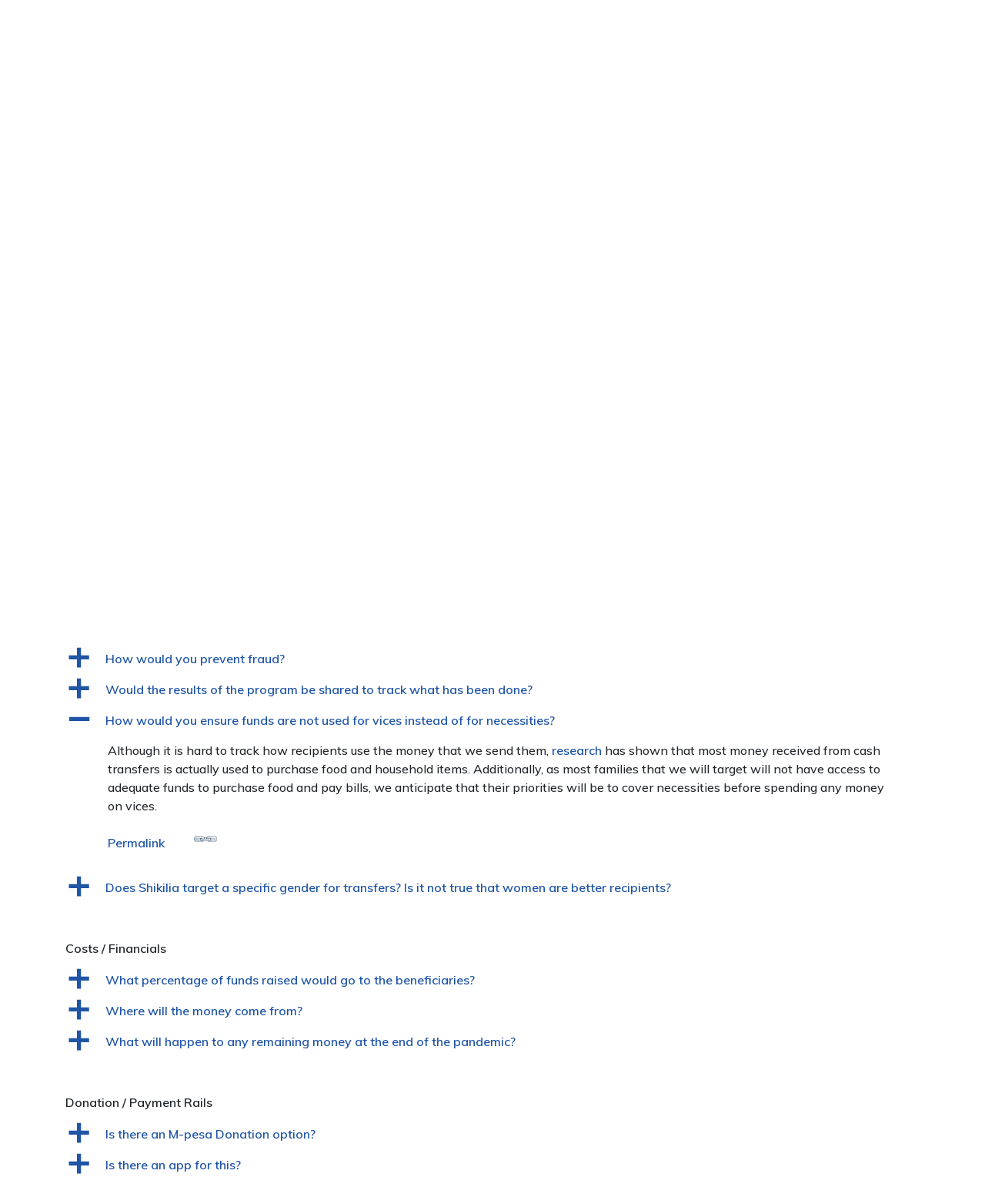

--- FILE ---
content_type: text/html; charset=UTF-8
request_url: https://shikilia.com/faq/?Display_FAQ=158
body_size: 14342
content:
<!DOCTYPE html>
<html lang="en-US">
<head>
<meta charset="UTF-8">
<meta name="viewport" content="width=device-width, initial-scale=1">

<meta http-equiv="x-dns-prefetch-control" content="on">
<link rel="dns-prefetch" href="//cdnjs.cloudflare.com">
<link rel="dns-prefetch" href="//www.google-analytics.com">
<link rel="dns-prefetch" href="//www.googletagmanager.com">
<link rel="dns-prefetch" href="//ajax.googleapis.com">
<link rel="dns-prefetch" href="//fonts.googleapis.com">
<link rel="dns-prefetch" href="https://fonts.gstatic.com">
<link rel="preconnect" href="https://fonts.gstatic.com" crossorigin="anonymous">
<link href="https://fonts.googleapis.com/css2?family=Muli:wght@300;500;600&display=swap" rel="stylesheet">

<link rel="profile" href="https://gmpg.org/xfn/11">
<link rel="pingback" href="https://shikilia.com/xmlrpc.php">

<meta name='robots' content='index, follow, max-image-preview:large, max-snippet:-1, max-video-preview:-1' />

	<!-- This site is optimized with the Yoast SEO plugin v26.8 - https://yoast.com/product/yoast-seo-wordpress/ -->
	<title>Frequently Asked Questions - Shikilia</title>
	<link rel="canonical" href="https://shikilia.com/faq/" />
	<meta property="og:locale" content="en_US" />
	<meta property="og:type" content="article" />
	<meta property="og:title" content="Frequently Asked Questions - Shikilia" />
	<meta property="og:url" content="https://shikilia.com/faq/" />
	<meta property="og:site_name" content="Shikilia" />
	<meta property="article:publisher" content="https://www.facebook.com/Shikilia/" />
	<meta property="article:modified_time" content="2020-05-20T11:59:05+00:00" />
	<meta property="og:image" content="https://shikilia.com/wp-content/uploads/2020/05/shikilia-share-img.jpg" />
	<meta property="og:image:width" content="1200" />
	<meta property="og:image:height" content="630" />
	<meta property="og:image:type" content="image/jpeg" />
	<meta name="twitter:card" content="summary_large_image" />
	<meta name="twitter:site" content="@ShikiliaFund" />
	<script type="application/ld+json" class="yoast-schema-graph">{"@context":"https://schema.org","@graph":[{"@type":"WebPage","@id":"https://shikilia.com/faq/","url":"https://shikilia.com/faq/","name":"Frequently Asked Questions - Shikilia","isPartOf":{"@id":"https://shikilia.com/#website"},"datePublished":"2020-05-20T11:58:53+00:00","dateModified":"2020-05-20T11:59:05+00:00","breadcrumb":{"@id":"https://shikilia.com/faq/#breadcrumb"},"inLanguage":"en-US","potentialAction":[{"@type":"ReadAction","target":["https://shikilia.com/faq/"]}]},{"@type":"BreadcrumbList","@id":"https://shikilia.com/faq/#breadcrumb","itemListElement":[{"@type":"ListItem","position":1,"name":"Home","item":"https://shikilia.com/"},{"@type":"ListItem","position":2,"name":"Frequently Asked Questions"}]},{"@type":"WebSite","@id":"https://shikilia.com/#website","url":"https://shikilia.com/","name":"Shikilia","description":"Emergency Cash Transfers for Communities","potentialAction":[{"@type":"SearchAction","target":{"@type":"EntryPoint","urlTemplate":"https://shikilia.com/?s={search_term_string}"},"query-input":{"@type":"PropertyValueSpecification","valueRequired":true,"valueName":"search_term_string"}}],"inLanguage":"en-US"}]}</script>
	<!-- / Yoast SEO plugin. -->


<style id='wp-img-auto-sizes-contain-inline-css' type='text/css'>
img:is([sizes=auto i],[sizes^="auto," i]){contain-intrinsic-size:3000px 1500px}
/*# sourceURL=wp-img-auto-sizes-contain-inline-css */
</style>
<style id='classic-theme-styles-inline-css' type='text/css'>
/*! This file is auto-generated */
.wp-block-button__link{color:#fff;background-color:#32373c;border-radius:9999px;box-shadow:none;text-decoration:none;padding:calc(.667em + 2px) calc(1.333em + 2px);font-size:1.125em}.wp-block-file__button{background:#32373c;color:#fff;text-decoration:none}
/*# sourceURL=/wp-includes/css/classic-themes.min.css */
</style>
<link rel='stylesheet' id='contact-form-7-css' href='https://shikilia.com/wp-content/plugins/contact-form-7/includes/css/styles.css' type='text/css' media='all' />
<link rel='stylesheet' id='shikilia-style-css' href='https://shikilia.com/wp-content/themes/shikilia-theme/style.min.css' type='text/css' media='all' />
    
    <script type="text/javascript">
        var ajaxurl = 'https://shikilia.com/wp-admin/admin-ajax.php';
    </script>
<!-- Global site tag (gtag.js) - Google Analytics -->
<script async src="https://www.googletagmanager.com/gtag/js?id=UA-164680102-1"></script>
<script>
  window.dataLayer = window.dataLayer || [];
  function gtag(){dataLayer.push(arguments);}
  gtag('js', new Date());

  gtag('config', 'UA-164680102-1');
</script>
				<style type="text/css" id="c4wp-checkout-css">
					.woocommerce-checkout .c4wp_captcha_field {
						margin-bottom: 10px;
						margin-top: 15px;
						position: relative;
						display: inline-block;
					}
				</style>
							<style type="text/css" id="c4wp-v3-lp-form-css">
				.login #login, .login #lostpasswordform {
					min-width: 350px !important;
				}
				.wpforms-field-c4wp iframe {
					width: 100% !important;
				}
			</style>
			
<link rel="apple-touch-icon" sizes="57x57" href="https://shikilia.com/wp-content/themes/shikilia-theme/assets/img/favicon/apple-icon-57x57.png">
<link rel="apple-touch-icon" sizes="60x60" href="https://shikilia.com/wp-content/themes/shikilia-theme/assets/img/favicon/apple-icon-60x60.png">
<link rel="apple-touch-icon" sizes="72x72" href="https://shikilia.com/wp-content/themes/shikilia-theme/assets/img/favicon/apple-icon-72x72.png">
<link rel="apple-touch-icon" sizes="76x76" href="https://shikilia.com/wp-content/themes/shikilia-theme/assets/img/favicon/apple-icon-76x76.png">
<link rel="apple-touch-icon" sizes="114x114" href="https://shikilia.com/wp-content/themes/shikilia-theme/assets/img/favicon/apple-icon-114x114.png">
<link rel="apple-touch-icon" sizes="120x120" href="https://shikilia.com/wp-content/themes/shikilia-theme/assets/img/favicon/apple-icon-120x120.png">
<link rel="apple-touch-icon" sizes="144x144" href="https://shikilia.com/wp-content/themes/shikilia-theme/assets/img/favicon/apple-icon-144x144.png">
<link rel="apple-touch-icon" sizes="152x152" href="https://shikilia.com/wp-content/themes/shikilia-theme/assets/img/favicon/apple-icon-152x152.png">
<link rel="apple-touch-icon" sizes="180x180" href="https://shikilia.com/wp-content/themes/shikilia-theme/assets/img/favicon/apple-icon-180x180.png">
<link rel="icon" type="image/png" sizes="192x192"  href="https://shikilia.com/wp-content/themes/shikilia-theme/assets/img/favicon/android-icon-192x192.png">
<link rel="icon" type="image/png" sizes="32x32" href="https://shikilia.com/wp-content/themes/shikilia-theme/assets/img/favicon/favicon-32x32.png">
<link rel="icon" type="image/png" sizes="96x96" href="https://shikilia.com/wp-content/themes/shikilia-theme/assets/img/favicon/favicon-96x96.png">
<link rel="icon" type="image/png" sizes="16x16" href="https://shikilia.com/wp-content/themes/shikilia-theme/assets/img/favicon/favicon-16x16.png">
<link rel="manifest" href="https://shikilia.com/wp-content/themes/shikilia-theme/assets/img/favicon/manifest.json">
<meta name="msapplication-TileColor" content="#2b3a1a">
<meta name="msapplication-TileImage" content="https://shikilia.com/wp-content/themes/shikilia-theme/assets/img/favicon/ms-icon-144x144.png">
<meta name="theme-color" content="#2b3a1a">
<style id='global-styles-inline-css' type='text/css'>
:root{--wp--preset--aspect-ratio--square: 1;--wp--preset--aspect-ratio--4-3: 4/3;--wp--preset--aspect-ratio--3-4: 3/4;--wp--preset--aspect-ratio--3-2: 3/2;--wp--preset--aspect-ratio--2-3: 2/3;--wp--preset--aspect-ratio--16-9: 16/9;--wp--preset--aspect-ratio--9-16: 9/16;--wp--preset--color--black: #000000;--wp--preset--color--cyan-bluish-gray: #abb8c3;--wp--preset--color--white: #ffffff;--wp--preset--color--pale-pink: #f78da7;--wp--preset--color--vivid-red: #cf2e2e;--wp--preset--color--luminous-vivid-orange: #ff6900;--wp--preset--color--luminous-vivid-amber: #fcb900;--wp--preset--color--light-green-cyan: #7bdcb5;--wp--preset--color--vivid-green-cyan: #00d084;--wp--preset--color--pale-cyan-blue: #8ed1fc;--wp--preset--color--vivid-cyan-blue: #0693e3;--wp--preset--color--vivid-purple: #9b51e0;--wp--preset--gradient--vivid-cyan-blue-to-vivid-purple: linear-gradient(135deg,rgb(6,147,227) 0%,rgb(155,81,224) 100%);--wp--preset--gradient--light-green-cyan-to-vivid-green-cyan: linear-gradient(135deg,rgb(122,220,180) 0%,rgb(0,208,130) 100%);--wp--preset--gradient--luminous-vivid-amber-to-luminous-vivid-orange: linear-gradient(135deg,rgb(252,185,0) 0%,rgb(255,105,0) 100%);--wp--preset--gradient--luminous-vivid-orange-to-vivid-red: linear-gradient(135deg,rgb(255,105,0) 0%,rgb(207,46,46) 100%);--wp--preset--gradient--very-light-gray-to-cyan-bluish-gray: linear-gradient(135deg,rgb(238,238,238) 0%,rgb(169,184,195) 100%);--wp--preset--gradient--cool-to-warm-spectrum: linear-gradient(135deg,rgb(74,234,220) 0%,rgb(151,120,209) 20%,rgb(207,42,186) 40%,rgb(238,44,130) 60%,rgb(251,105,98) 80%,rgb(254,248,76) 100%);--wp--preset--gradient--blush-light-purple: linear-gradient(135deg,rgb(255,206,236) 0%,rgb(152,150,240) 100%);--wp--preset--gradient--blush-bordeaux: linear-gradient(135deg,rgb(254,205,165) 0%,rgb(254,45,45) 50%,rgb(107,0,62) 100%);--wp--preset--gradient--luminous-dusk: linear-gradient(135deg,rgb(255,203,112) 0%,rgb(199,81,192) 50%,rgb(65,88,208) 100%);--wp--preset--gradient--pale-ocean: linear-gradient(135deg,rgb(255,245,203) 0%,rgb(182,227,212) 50%,rgb(51,167,181) 100%);--wp--preset--gradient--electric-grass: linear-gradient(135deg,rgb(202,248,128) 0%,rgb(113,206,126) 100%);--wp--preset--gradient--midnight: linear-gradient(135deg,rgb(2,3,129) 0%,rgb(40,116,252) 100%);--wp--preset--font-size--small: 13px;--wp--preset--font-size--medium: 20px;--wp--preset--font-size--large: 36px;--wp--preset--font-size--x-large: 42px;--wp--preset--spacing--20: 0.44rem;--wp--preset--spacing--30: 0.67rem;--wp--preset--spacing--40: 1rem;--wp--preset--spacing--50: 1.5rem;--wp--preset--spacing--60: 2.25rem;--wp--preset--spacing--70: 3.38rem;--wp--preset--spacing--80: 5.06rem;--wp--preset--shadow--natural: 6px 6px 9px rgba(0, 0, 0, 0.2);--wp--preset--shadow--deep: 12px 12px 50px rgba(0, 0, 0, 0.4);--wp--preset--shadow--sharp: 6px 6px 0px rgba(0, 0, 0, 0.2);--wp--preset--shadow--outlined: 6px 6px 0px -3px rgb(255, 255, 255), 6px 6px rgb(0, 0, 0);--wp--preset--shadow--crisp: 6px 6px 0px rgb(0, 0, 0);}:where(.is-layout-flex){gap: 0.5em;}:where(.is-layout-grid){gap: 0.5em;}body .is-layout-flex{display: flex;}.is-layout-flex{flex-wrap: wrap;align-items: center;}.is-layout-flex > :is(*, div){margin: 0;}body .is-layout-grid{display: grid;}.is-layout-grid > :is(*, div){margin: 0;}:where(.wp-block-columns.is-layout-flex){gap: 2em;}:where(.wp-block-columns.is-layout-grid){gap: 2em;}:where(.wp-block-post-template.is-layout-flex){gap: 1.25em;}:where(.wp-block-post-template.is-layout-grid){gap: 1.25em;}.has-black-color{color: var(--wp--preset--color--black) !important;}.has-cyan-bluish-gray-color{color: var(--wp--preset--color--cyan-bluish-gray) !important;}.has-white-color{color: var(--wp--preset--color--white) !important;}.has-pale-pink-color{color: var(--wp--preset--color--pale-pink) !important;}.has-vivid-red-color{color: var(--wp--preset--color--vivid-red) !important;}.has-luminous-vivid-orange-color{color: var(--wp--preset--color--luminous-vivid-orange) !important;}.has-luminous-vivid-amber-color{color: var(--wp--preset--color--luminous-vivid-amber) !important;}.has-light-green-cyan-color{color: var(--wp--preset--color--light-green-cyan) !important;}.has-vivid-green-cyan-color{color: var(--wp--preset--color--vivid-green-cyan) !important;}.has-pale-cyan-blue-color{color: var(--wp--preset--color--pale-cyan-blue) !important;}.has-vivid-cyan-blue-color{color: var(--wp--preset--color--vivid-cyan-blue) !important;}.has-vivid-purple-color{color: var(--wp--preset--color--vivid-purple) !important;}.has-black-background-color{background-color: var(--wp--preset--color--black) !important;}.has-cyan-bluish-gray-background-color{background-color: var(--wp--preset--color--cyan-bluish-gray) !important;}.has-white-background-color{background-color: var(--wp--preset--color--white) !important;}.has-pale-pink-background-color{background-color: var(--wp--preset--color--pale-pink) !important;}.has-vivid-red-background-color{background-color: var(--wp--preset--color--vivid-red) !important;}.has-luminous-vivid-orange-background-color{background-color: var(--wp--preset--color--luminous-vivid-orange) !important;}.has-luminous-vivid-amber-background-color{background-color: var(--wp--preset--color--luminous-vivid-amber) !important;}.has-light-green-cyan-background-color{background-color: var(--wp--preset--color--light-green-cyan) !important;}.has-vivid-green-cyan-background-color{background-color: var(--wp--preset--color--vivid-green-cyan) !important;}.has-pale-cyan-blue-background-color{background-color: var(--wp--preset--color--pale-cyan-blue) !important;}.has-vivid-cyan-blue-background-color{background-color: var(--wp--preset--color--vivid-cyan-blue) !important;}.has-vivid-purple-background-color{background-color: var(--wp--preset--color--vivid-purple) !important;}.has-black-border-color{border-color: var(--wp--preset--color--black) !important;}.has-cyan-bluish-gray-border-color{border-color: var(--wp--preset--color--cyan-bluish-gray) !important;}.has-white-border-color{border-color: var(--wp--preset--color--white) !important;}.has-pale-pink-border-color{border-color: var(--wp--preset--color--pale-pink) !important;}.has-vivid-red-border-color{border-color: var(--wp--preset--color--vivid-red) !important;}.has-luminous-vivid-orange-border-color{border-color: var(--wp--preset--color--luminous-vivid-orange) !important;}.has-luminous-vivid-amber-border-color{border-color: var(--wp--preset--color--luminous-vivid-amber) !important;}.has-light-green-cyan-border-color{border-color: var(--wp--preset--color--light-green-cyan) !important;}.has-vivid-green-cyan-border-color{border-color: var(--wp--preset--color--vivid-green-cyan) !important;}.has-pale-cyan-blue-border-color{border-color: var(--wp--preset--color--pale-cyan-blue) !important;}.has-vivid-cyan-blue-border-color{border-color: var(--wp--preset--color--vivid-cyan-blue) !important;}.has-vivid-purple-border-color{border-color: var(--wp--preset--color--vivid-purple) !important;}.has-vivid-cyan-blue-to-vivid-purple-gradient-background{background: var(--wp--preset--gradient--vivid-cyan-blue-to-vivid-purple) !important;}.has-light-green-cyan-to-vivid-green-cyan-gradient-background{background: var(--wp--preset--gradient--light-green-cyan-to-vivid-green-cyan) !important;}.has-luminous-vivid-amber-to-luminous-vivid-orange-gradient-background{background: var(--wp--preset--gradient--luminous-vivid-amber-to-luminous-vivid-orange) !important;}.has-luminous-vivid-orange-to-vivid-red-gradient-background{background: var(--wp--preset--gradient--luminous-vivid-orange-to-vivid-red) !important;}.has-very-light-gray-to-cyan-bluish-gray-gradient-background{background: var(--wp--preset--gradient--very-light-gray-to-cyan-bluish-gray) !important;}.has-cool-to-warm-spectrum-gradient-background{background: var(--wp--preset--gradient--cool-to-warm-spectrum) !important;}.has-blush-light-purple-gradient-background{background: var(--wp--preset--gradient--blush-light-purple) !important;}.has-blush-bordeaux-gradient-background{background: var(--wp--preset--gradient--blush-bordeaux) !important;}.has-luminous-dusk-gradient-background{background: var(--wp--preset--gradient--luminous-dusk) !important;}.has-pale-ocean-gradient-background{background: var(--wp--preset--gradient--pale-ocean) !important;}.has-electric-grass-gradient-background{background: var(--wp--preset--gradient--electric-grass) !important;}.has-midnight-gradient-background{background: var(--wp--preset--gradient--midnight) !important;}.has-small-font-size{font-size: var(--wp--preset--font-size--small) !important;}.has-medium-font-size{font-size: var(--wp--preset--font-size--medium) !important;}.has-large-font-size{font-size: var(--wp--preset--font-size--large) !important;}.has-x-large-font-size{font-size: var(--wp--preset--font-size--x-large) !important;}
/*# sourceURL=global-styles-inline-css */
</style>
<link rel='stylesheet' id='ewd-ufaq-rrssb-css' href='https://shikilia.com/wp-content/plugins/ultimate-faqs/assets/css/rrssb-min.css' type='text/css' media='all' />
<link rel='stylesheet' id='ewd-ufaq-jquery-ui-css' href='https://shikilia.com/wp-content/plugins/ultimate-faqs/assets/css/jquery-ui.min.css' type='text/css' media='all' />
<link rel='stylesheet' id='ewd-ufaq-css-css' href='https://shikilia.com/wp-content/plugins/ultimate-faqs/assets/css/ewd-ufaq.css' type='text/css' media='all' />
</head>

<body class="wp-singular page-template-default page page-id-164 wp-theme-shikilia-theme">

<header class="shikilia-header shadow">
	<div class="container shikilia-header__menu">
		<nav class="navbar navbar-expand-lg navbar-light sticky-top shikilia-nav">
			<a class="navbar-brand" href="https://shikilia.com">
				<img class="header-logo" src="https://shikilia.com/wp-content/themes/shikilia-theme/assets/img/logo-shikilia.svg" />
			</a>
			<button class="navbar-toggler navbar-toggler-right collapsed" type="button" data-toggle="collapse" data-target="#navbarNavDropdown" aria-controls="navbarNavDropdown" aria-expanded="false" aria-label="Menu">
				<span class="icon-bar top-bar"></span>
				<span class="icon-bar middle-bar"></span>
				<span class="icon-bar bottom-bar"></span>
			</button>
			<div class="collapse navbar-collapse" id="navbarNavDropdown">
				<ul id="menu-main-menu" class="navbar-nav"><li  id="menu-item-13" class="menu-item menu-item-type-post_type menu-item-object-page menu-item-home nav-item nav-item-13"><a href="https://shikilia.com/" class="nav-link">Home</a></li>
<li  id="menu-item-66" class="menu-item menu-item-type-post_type menu-item-object-page nav-item nav-item-66"><a href="https://shikilia.com/about-us/" class="nav-link">About us</a></li>
<li  id="menu-item-70" class="menu-item menu-item-type-post_type menu-item-object-page nav-item nav-item-70"><a href="https://shikilia.com/why-cash-transfers/" class="nav-link">Why cash transfers?</a></li>
<li  id="menu-item-69" class="menu-item menu-item-type-post_type menu-item-object-page nav-item nav-item-69"><a href="https://shikilia.com/partners/" class="nav-link">Partners</a></li>
<li  id="menu-item-67" class="menu-item menu-item-type-post_type menu-item-object-page nav-item nav-item-67"><a href="https://shikilia.com/contact/" class="nav-link">Contact</a></li>
<li  id="menu-item-167" class="menu-item menu-item-type-post_type menu-item-object-page current-menu-item page_item page-item-164 current_page_item active nav-item nav-item-167"><a href="https://shikilia.com/faq/" class="nav-link">FAQ</a></li>
<li  id="menu-item-174" class="button-menu-top menu-item menu-item-type-post_type menu-item-object-page nav-item nav-item-174"><a href="https://shikilia.com/how-to-make-a-donation/" class="nav-link">Make a donation</a></li>
</ul>			</div>
		</nav>
	</div>
</header>
<div class="container contact-shikilia">
	<div class="entry-content">
	<div  class="ewd-ufaq-faq-list ewd-ufaq-page-type-load_more ewd-ufaq-category-tabs- ewd-ufaq-faq-category-title-accordion" id='ewd-ufaq-faq-list'>

	<input type='hidden' name='show_on_load' value='' id='ewd-ufaq-show-on-load' />
<input type='hidden' name='include_category' value='' id='ewd-ufaq-include-category' />
<input type='hidden' name='exclude_category' value='' id='ewd-ufaq-exclude-category' />
<input type='hidden' name='orderby' value='date' id='ewd-ufaq-orderby' />
<input type='hidden' name='order' value='asc' id='ewd-ufaq-order' />
<input type='hidden' name='post_count' value='-1' id='ewd-ufaq-post-count' />
<input type='hidden' name='current_url' value='/faq/?Display_FAQ=158' id='ewd-ufaq-current-url' />
	
	
	<div class='ewd-ufaq-faqs'>

		<div id='ewd-ufaq-faq-category-01-general' class='ewd-ufaq-faq-category'>
	
	<div class='ewd-ufaq-faq-category-title '  >
		
		<h4 title="Click here to open General">
			General					</h4>

			
	</div>
	
	<div class='ewd-ufaq-faq-category-inner ' >
<div  class="ewd-ufaq-faq-div ewd-ufaq-faq-column-count-one ewd-ufaq-faq-responsive-columns- ewd-ufaq-faq-display-style-default ewd-ufaq-can-be-toggled" id='ewd-ufaq-post-141-JF1AbcTTcF' data-post_id='141'>

		
	<div class='ewd-ufaq-faq-title ewd-ufaq-faq-toggle'>
	
	<a class='ewd-ufaq-post-margin'  href='#' role="button">

		<div class='ewd-ufaq-post-margin-symbol ewd-ufaq-square'>
			<span >a</span>
		</div>

		<div class='ewd-ufaq-faq-title-text'>

			<h4>
				What is Shikilia?			</h4>

		</div>

		<div class='ewd-ufaq-clear'></div>

	</a>
	
</div>
	
	<div class='ewd-ufaq-faq-body ewd-ufaq-hidden' >

		
			
		
			<div class='ewd-ufaq-post-margin ewd-ufaq-faq-post'>
	<p>Shikilia is a collaboration between private sector and non-profit organisations to raise money and advocate for sending monthly cash transfers to low-income households during the pandemic. Shikilia is not a “new” non-profit or new implementer, but rather a collaboration of organizations and individuals with experience in cash program implementation, analysis and research, external engagement, and fundraising, bringing their capabilities to help get cash to more Kenyans.</p>
</div>
		
			<div class='ewd-ufaq-faq-custom-fields'>

	
</div>
		
			
		
			
		
			
		
			
		
			<div class='ewd-ufaq-permalink'>
	
	<a href='https://shikilia.com/faq/?Display_FAQ=141'>
		
		Permalink		 <div class='ewd-ufaq-permalink-image'></div> 	
	</a>

</div>
		
			
		
			
		
	</div>

</div><div  class="ewd-ufaq-faq-div ewd-ufaq-faq-column-count-one ewd-ufaq-faq-responsive-columns- ewd-ufaq-faq-display-style-default ewd-ufaq-can-be-toggled" id='ewd-ufaq-post-144-mteYzJu5WS' data-post_id='144'>

		
	<div class='ewd-ufaq-faq-title ewd-ufaq-faq-toggle'>
	
	<a class='ewd-ufaq-post-margin'  href='#' role="button">

		<div class='ewd-ufaq-post-margin-symbol ewd-ufaq-square'>
			<span >a</span>
		</div>

		<div class='ewd-ufaq-faq-title-text'>

			<h4>
				How is the partnership structured between Shikilia and GiveDirectly?			</h4>

		</div>

		<div class='ewd-ufaq-clear'></div>

	</a>
	
</div>
	
	<div class='ewd-ufaq-faq-body ewd-ufaq-hidden' >

		
			
		
			<div class='ewd-ufaq-post-margin ewd-ufaq-faq-post'>
	<p>Shikilia is directing donors interested in providing funds for cash transfers to give to GiveDirectly, a NGO which has a decade’s experience in efficiently providing cash grants to low-income households in Kenya. GiveDirectly is a registered non-profit in Kenya and the United States, with external audits completed annually in both countries (more financial data <a href="https://www.givedirectly.org/financials/" target="_blank" rel="noopener noreferrer">here</a>). GiveDirectly has worked with the Shikilia organizing committee team to agree on the targeting and transfer sizing of this cash program. The first recipients for this program were enrolled and received cash transfers in April, with thousands already enrolled.</p>
</div>
		
			<div class='ewd-ufaq-faq-custom-fields'>

	
</div>
		
			
		
			
		
			
		
			
		
			<div class='ewd-ufaq-permalink'>
	
	<a href='https://shikilia.com/faq/?Display_FAQ=144'>
		
		Permalink		 <div class='ewd-ufaq-permalink-image'></div> 	
	</a>

</div>
		
			
		
			
		
	</div>

</div><div  class="ewd-ufaq-faq-div ewd-ufaq-faq-column-count-one ewd-ufaq-faq-responsive-columns- ewd-ufaq-faq-display-style-default ewd-ufaq-can-be-toggled" id='ewd-ufaq-post-145-Io85hTAMy9' data-post_id='145'>

		
	<div class='ewd-ufaq-faq-title ewd-ufaq-faq-toggle'>
	
	<a class='ewd-ufaq-post-margin'  href='#' role="button">

		<div class='ewd-ufaq-post-margin-symbol ewd-ufaq-square'>
			<span >a</span>
		</div>

		<div class='ewd-ufaq-faq-title-text'>

			<h4>
				How is Shikilia structured / who leads Shikilia?			</h4>

		</div>

		<div class='ewd-ufaq-clear'></div>

	</a>
	
</div>
	
	<div class='ewd-ufaq-faq-body ewd-ufaq-hidden' >

		
			
		
			<div class='ewd-ufaq-post-margin ewd-ufaq-faq-post'>
	<p>Shikilia has an organizing committee that is made up of various individuals and organizations working pro-bono to ensure the success of Shikilia by mobilizing funds, creating and coordinating  efficient payment rails,  ensuring the transfer of funds to final recipients, and conducting M &#038;E. These individuals are: Edwin Macharia (Global Managing Partner of Dalberg), Agnes Gathaiya (CEO of Pesalink), Tamara Cook (CEO of FSD Kenya), Ory Okolloh (formerly with the Omidyar Network/ Luminate Group), Mark Laichena (Africa Operations Director of Give Directly), Samir Ibrahim (CEO and Co-Founder of SunCulture), and Lorraine Maina (Tech entrepreneur and consultant). All their bios can be found <a href="https://shikilia.isnot.live/about-us/" rel="noopener noreferrer">here</a>. Within the collaboration, each individual organization is responsible for a specific work that they are good at.</p>
</div>
		
			<div class='ewd-ufaq-faq-custom-fields'>

	
</div>
		
			
		
			
		
			
		
			
		
			<div class='ewd-ufaq-permalink'>
	
	<a href='https://shikilia.com/faq/?Display_FAQ=145'>
		
		Permalink		 <div class='ewd-ufaq-permalink-image'></div> 	
	</a>

</div>
		
			
		
			
		
	</div>

</div><div  class="ewd-ufaq-faq-div ewd-ufaq-faq-column-count-one ewd-ufaq-faq-responsive-columns- ewd-ufaq-faq-display-style-default ewd-ufaq-can-be-toggled" id='ewd-ufaq-post-140-eivfsRIO8U' data-post_id='140'>

		
	<div class='ewd-ufaq-faq-title ewd-ufaq-faq-toggle'>
	
	<a class='ewd-ufaq-post-margin'  href='#' role="button">

		<div class='ewd-ufaq-post-margin-symbol ewd-ufaq-square'>
			<span >a</span>
		</div>

		<div class='ewd-ufaq-faq-title-text'>

			<h4>
				As a consortium, made up of both individuals and organizations, who is ultimately accountable?  Both from a credibility/liability perspective and an administration perspective?			</h4>

		</div>

		<div class='ewd-ufaq-clear'></div>

	</a>
	
</div>
	
	<div class='ewd-ufaq-faq-body ewd-ufaq-hidden' >

		
			
		
			<div class='ewd-ufaq-post-margin ewd-ufaq-faq-post'>
	<p>Currently, GiveDirectly is receiving donations and on the hook for effective implementation (and financial liability). GiveDirectly Kenya is a registered NGO in good standing with the NGOs Coordination Board, with annual audits completed by Crowe Erastus; GiveDirectly globally is a US-registered charity (more details on financials <a href="https://www.givedirectly.org/financials/" target="_blank" rel="noopener noreferrer">here</a>). GiveDirectly has delivered ~$150M USD to low-income households over the last decade, at a ~88% efficiency rate.GiveDirectly regularly updates the Shikilia organizing committee on fundraising and operational progress.</p>
<p>Administratively, Sun Culture is leading the coalition, with different members of the coalition pooling in different capabilities to support Sun Culture.</p>
</div>
		
			<div class='ewd-ufaq-faq-custom-fields'>

	
</div>
		
			
		
			
		
			
		
			
		
			<div class='ewd-ufaq-permalink'>
	
	<a href='https://shikilia.com/faq/?Display_FAQ=140'>
		
		Permalink		 <div class='ewd-ufaq-permalink-image'></div> 	
	</a>

</div>
		
			
		
			
		
	</div>

</div><div  class="ewd-ufaq-faq-div ewd-ufaq-faq-column-count-one ewd-ufaq-faq-responsive-columns- ewd-ufaq-faq-display-style-default ewd-ufaq-can-be-toggled" id='ewd-ufaq-post-147-B276s3gc16' data-post_id='147'>

		
	<div class='ewd-ufaq-faq-title ewd-ufaq-faq-toggle'>
	
	<a class='ewd-ufaq-post-margin'  href='#' role="button">

		<div class='ewd-ufaq-post-margin-symbol ewd-ufaq-square'>
			<span >a</span>
		</div>

		<div class='ewd-ufaq-faq-title-text'>

			<h4>
				Is the government in support of this program?			</h4>

		</div>

		<div class='ewd-ufaq-clear'></div>

	</a>
	
</div>
	
	<div class='ewd-ufaq-faq-body ewd-ufaq-hidden' >

		
			
		
			<div class='ewd-ufaq-post-margin ewd-ufaq-faq-post'>
	<p>Shikilia is working in parallel with other government initiatives in Kenya and in the full knowledge of the government. Shikilia includes organizations and individuals with extensive experience working with the government of Kenya’s social protection programs, and there are ongoing discussions on how to maximize the benefits of collaboration. GiveDirectly is also directly obtaining approval in all areas where recipients are being enrolled.</p>
</div>
		
			<div class='ewd-ufaq-faq-custom-fields'>

	
</div>
		
			
		
			
		
			
		
			
		
			<div class='ewd-ufaq-permalink'>
	
	<a href='https://shikilia.com/faq/?Display_FAQ=147'>
		
		Permalink		 <div class='ewd-ufaq-permalink-image'></div> 	
	</a>

</div>
		
			
		
			
		
	</div>

</div><div  class="ewd-ufaq-faq-div ewd-ufaq-faq-column-count-one ewd-ufaq-faq-responsive-columns- ewd-ufaq-faq-display-style-default ewd-ufaq-can-be-toggled" id='ewd-ufaq-post-148-5bGhCuUnxv' data-post_id='148'>

		
	<div class='ewd-ufaq-faq-title ewd-ufaq-faq-toggle'>
	
	<a class='ewd-ufaq-post-margin'  href='#' role="button">

		<div class='ewd-ufaq-post-margin-symbol ewd-ufaq-square'>
			<span >a</span>
		</div>

		<div class='ewd-ufaq-faq-title-text'>

			<h4>
				How can my company become a partner?			</h4>

		</div>

		<div class='ewd-ufaq-clear'></div>

	</a>
	
</div>
	
	<div class='ewd-ufaq-faq-body ewd-ufaq-hidden' >

		
			
		
			<div class='ewd-ufaq-post-margin ewd-ufaq-faq-post'>
	<p>Please send us an email to <a href="/cdn-cgi/l/email-protection#3f5856495a7f4c5756545653565e115c5052"><span class="__cf_email__" data-cfemail="0b6c627d6e4b786362606267626a25686466">[email&#160;protected]</span></a> with some details of what your company does and how you’d love to help then we will get back to you.</p>
</div>
		
			<div class='ewd-ufaq-faq-custom-fields'>

	
</div>
		
			
		
			
		
			
		
			
		
			<div class='ewd-ufaq-permalink'>
	
	<a href='https://shikilia.com/faq/?Display_FAQ=148'>
		
		Permalink		 <div class='ewd-ufaq-permalink-image'></div> 	
	</a>

</div>
		
			
		
			
		
	</div>

</div></div>

</div>
<div id='ewd-ufaq-faq-category-02-program-design-and-risk-management' class='ewd-ufaq-faq-category'>
	
	<div class='ewd-ufaq-faq-category-title '  >
		
		<h4 title="Click here to open Program Design and Risk Management">
			Program Design and Risk Management					</h4>

			
	</div>
	
	<div class='ewd-ufaq-faq-category-inner ' >
<div  class="ewd-ufaq-faq-div ewd-ufaq-faq-column-count-one ewd-ufaq-faq-responsive-columns- ewd-ufaq-faq-display-style-default ewd-ufaq-can-be-toggled" id='ewd-ufaq-post-142-GoWhYFpDuP' data-post_id='142'>

		
	<div class='ewd-ufaq-faq-title ewd-ufaq-faq-toggle'>
	
	<a class='ewd-ufaq-post-margin'  href='#' role="button">

		<div class='ewd-ufaq-post-margin-symbol ewd-ufaq-square'>
			<span >a</span>
		</div>

		<div class='ewd-ufaq-faq-title-text'>

			<h4>
				How much money will individuals get, and for how long?			</h4>

		</div>

		<div class='ewd-ufaq-clear'></div>

	</a>
	
</div>
	
	<div class='ewd-ufaq-faq-body ewd-ufaq-hidden' >

		
			
		
			<div class='ewd-ufaq-post-margin ewd-ufaq-faq-post'>
	<p>Individuals currently being enrolled will receive 3000 KES for 3 months (and will only be enrolled where there are funds to provide the full promised commitment). </p>
</div>
		
			<div class='ewd-ufaq-faq-custom-fields'>

	
</div>
		
			
		
			
		
			
		
			
		
			<div class='ewd-ufaq-permalink'>
	
	<a href='https://shikilia.com/faq/?Display_FAQ=142'>
		
		Permalink		 <div class='ewd-ufaq-permalink-image'></div> 	
	</a>

</div>
		
			
		
			
		
	</div>

</div><div  class="ewd-ufaq-faq-div ewd-ufaq-faq-column-count-one ewd-ufaq-faq-responsive-columns- ewd-ufaq-faq-display-style-default ewd-ufaq-can-be-toggled" id='ewd-ufaq-post-150-czRDl5EY85' data-post_id='150'>

		
	<div class='ewd-ufaq-faq-title ewd-ufaq-faq-toggle'>
	
	<a class='ewd-ufaq-post-margin'  href='#' role="button">

		<div class='ewd-ufaq-post-margin-symbol ewd-ufaq-square'>
			<span >a</span>
		</div>

		<div class='ewd-ufaq-faq-title-text'>

			<h4>
				How is targeting working / How are individuals being identified for enrollment and their eligibility determined?			</h4>

		</div>

		<div class='ewd-ufaq-clear'></div>

	</a>
	
</div>
	
	<div class='ewd-ufaq-faq-body ewd-ufaq-hidden' >

		
			
		
			<div class='ewd-ufaq-post-margin ewd-ufaq-faq-post'>
	<p>Recipient targeting involves the following steps:</p>
<ul>
<li>Geographic poverty analysis to identify high need areas (currently focused on urban slums), with government engagement prior to launching enrollment in an area</li>
<li>Sourcing of lists of potential enrollees (vulnerable individuals) through CBOs and businesses operating in the priority areas, with CBOs and lists screened and prioritized based on factors like organization risk, reputation and capacity, data quality, and level of vulnerability, and MOUs signed. This process is being conducted by GiveDirectly, with oversight on the process from other Shikilia collaborators.</li>
<li>Within large lists, prioritization based on vulnerability factors.</li>
</ul>
<p>Currently, more than 100,000 potential individuals have been identified, and list / CBO screening in priority areas is ongoing. Current enrollment areas include Kibera, Mathare, Korogocho, Mukuru and Kawangware in Nairobi, with priority areas in Mombasa and Nairobi being actively considered. Current list providers include SHOFCO and Ghetto Foundation (prior GiveDirectly cash program partners), Access Afya (a low cost health clinic operator), and a growing list of other CBOs.</p>
<p>In addition to this list-based approach, Shikilia organizations are exploring the potential for geographic targeting using telco geodata, which Dalberg and GiveDirectly have previously partnered to pilot and are now working to scale for emergency response outside Kenya. Shikilia is also considering needs in rural areas and how best to support them.</p>
</div>
		
			<div class='ewd-ufaq-faq-custom-fields'>

	
</div>
		
			
		
			
		
			
		
			
		
			<div class='ewd-ufaq-permalink'>
	
	<a href='https://shikilia.com/faq/?Display_FAQ=150'>
		
		Permalink		 <div class='ewd-ufaq-permalink-image'></div> 	
	</a>

</div>
		
			
		
			
		
	</div>

</div><div  class="ewd-ufaq-faq-div ewd-ufaq-faq-column-count-one ewd-ufaq-faq-responsive-columns- ewd-ufaq-faq-display-style-default ewd-ufaq-can-be-toggled" id='ewd-ufaq-post-151-HQubXE8iEC' data-post_id='151'>

		
	<div class='ewd-ufaq-faq-title ewd-ufaq-faq-toggle'>
	
	<a class='ewd-ufaq-post-margin'  href='#' role="button">

		<div class='ewd-ufaq-post-margin-symbol ewd-ufaq-square'>
			<span >a</span>
		</div>

		<div class='ewd-ufaq-faq-title-text'>

			<h4>
				How do you choose the CBOs to work with?			</h4>

		</div>

		<div class='ewd-ufaq-clear'></div>

	</a>
	
</div>
	
	<div class='ewd-ufaq-faq-body ewd-ufaq-hidden' >

		
			
		
			<div class='ewd-ufaq-post-margin ewd-ufaq-faq-post'>
	<p>We first identify a location of interest then find trusted CBOs in that region that have close community ties to work with us. To pick CBOs to work with, we look at:</p>
<ol>
<li>Risk (robustness of list from an anti-fraud perspective)</li>
<li>Reputation (political / community reputation in terms of trust for the CBO)</li>
<li>Need of audience (whether the recipients are more / less needy than others we can reach)</li>
<li>Reliability (how/where it was gathered)</li>
<li>Quality (data completeness, including poverty related data, and recency)</li>
<li>Potential for scale (orgs that can help us reach &gt;1500 people)</li>
</ol>
<p>We are already working with 4 CBOS in different regions: SHOFCO, Access Afya, Ghetto Foundation and Carolina for Kibera that have given us access to 98, 000 individuals from different communities. We are also currently evaluating ~40 CBOs.</p>
</div>
		
			<div class='ewd-ufaq-faq-custom-fields'>

	
</div>
		
			
		
			
		
			
		
			
		
			<div class='ewd-ufaq-permalink'>
	
	<a href='https://shikilia.com/faq/?Display_FAQ=151'>
		
		Permalink		 <div class='ewd-ufaq-permalink-image'></div> 	
	</a>

</div>
		
			
		
			
		
	</div>

</div><div  class="ewd-ufaq-faq-div ewd-ufaq-faq-column-count-one ewd-ufaq-faq-responsive-columns- ewd-ufaq-faq-display-style-default ewd-ufaq-can-be-toggled" id='ewd-ufaq-post-152-nfpvgzcPnK' data-post_id='152'>

		
	<div class='ewd-ufaq-faq-title ewd-ufaq-faq-toggle'>
	
	<a class='ewd-ufaq-post-margin'  href='#' role="button">

		<div class='ewd-ufaq-post-margin-symbol ewd-ufaq-square'>
			<span >a</span>
		</div>

		<div class='ewd-ufaq-faq-title-text'>

			<h4>
				How will enrolment and consent be done to ensure consent by the end user?			</h4>

		</div>

		<div class='ewd-ufaq-clear'></div>

	</a>
	
</div>
	
	<div class='ewd-ufaq-faq-body ewd-ufaq-hidden' >

		
			
		
			<div class='ewd-ufaq-post-margin ewd-ufaq-faq-post'>
	<p>All individuals are surveyed prior to enrollment or transfers, with explicit consent required (via SMS) for inclusion. Where CBOs or businesses do not have permission to share list data or it is not clear, consent is being sought prior to any outreach by GiveDirectly.</p>
</div>
		
			<div class='ewd-ufaq-faq-custom-fields'>

	
</div>
		
			
		
			
		
			
		
			
		
			<div class='ewd-ufaq-permalink'>
	
	<a href='https://shikilia.com/faq/?Display_FAQ=152'>
		
		Permalink		 <div class='ewd-ufaq-permalink-image'></div> 	
	</a>

</div>
		
			
		
			
		
	</div>

</div><div  class="ewd-ufaq-faq-div ewd-ufaq-faq-column-count-one ewd-ufaq-faq-responsive-columns- ewd-ufaq-faq-display-style-default ewd-ufaq-can-be-toggled" id='ewd-ufaq-post-153-ZKZxV4vM0m' data-post_id='153'>

		
	<div class='ewd-ufaq-faq-title ewd-ufaq-faq-toggle'>
	
	<a class='ewd-ufaq-post-margin'  href='#' role="button">

		<div class='ewd-ufaq-post-margin-symbol ewd-ufaq-square'>
			<span >a</span>
		</div>

		<div class='ewd-ufaq-faq-title-text'>

			<h4>
				What data protection measures do you have in place?			</h4>

		</div>

		<div class='ewd-ufaq-clear'></div>

	</a>
	
</div>
	
	<div class='ewd-ufaq-faq-body ewd-ufaq-hidden' >

		
			
		
			<div class='ewd-ufaq-post-margin ewd-ufaq-faq-post'>
	<p>Individual organizations collaborating within Shikilia are responsible for data protection. Currently, all recipient data is currently being managed by GiveDirectly, which captures and stores all recipient data on leading cloud-based platforms (including Salesforce and Google Suite), and as an organizational policy forbids storage of recipient data on local or personal devices.  Data hosted by GD will only be accessible to a limited number of approved GD staff and third-parties who require the information to monitor the program, determine eligibility and process payments. GiveDirectly also leverages the latest security methods, including password-management software and 2FA for organizational systems, to monitor and prevent any data breaches.</p>
</div>
		
			<div class='ewd-ufaq-faq-custom-fields'>

	
</div>
		
			
		
			
		
			
		
			
		
			<div class='ewd-ufaq-permalink'>
	
	<a href='https://shikilia.com/faq/?Display_FAQ=153'>
		
		Permalink		 <div class='ewd-ufaq-permalink-image'></div> 	
	</a>

</div>
		
			
		
			
		
	</div>

</div><div  class="ewd-ufaq-faq-div ewd-ufaq-faq-column-count-one ewd-ufaq-faq-responsive-columns- ewd-ufaq-faq-display-style-default ewd-ufaq-can-be-toggled" id='ewd-ufaq-post-154-ktubhZmwDw' data-post_id='154'>

		
	<div class='ewd-ufaq-faq-title ewd-ufaq-faq-toggle'>
	
	<a class='ewd-ufaq-post-margin'  href='#' role="button">

		<div class='ewd-ufaq-post-margin-symbol ewd-ufaq-square'>
			<span >a</span>
		</div>

		<div class='ewd-ufaq-faq-title-text'>

			<h4>
				How do you ensure that two people in the same household don’t get a transfer?			</h4>

		</div>

		<div class='ewd-ufaq-clear'></div>

	</a>
	
</div>
	
	<div class='ewd-ufaq-faq-body ewd-ufaq-hidden' >

		
			
		
			<div class='ewd-ufaq-post-margin ewd-ufaq-faq-post'>
	<p>All transfers target individual adults and not households, given the risks of door-to-door enrollment during COVID, the need to act quickly, and our desire to avoid any incentive for misrepresentation on household size. We have sized the transfers per adult (given that the cash is generally supporting individuals now out of work), with the aim that as we scale, we would ideally support all vulnerable adults in all areas, including multiple in each household, comparable to a basic income program.</p>
</div>
		
			<div class='ewd-ufaq-faq-custom-fields'>

	
</div>
		
			
		
			
		
			
		
			
		
			<div class='ewd-ufaq-permalink'>
	
	<a href='https://shikilia.com/faq/?Display_FAQ=154'>
		
		Permalink		 <div class='ewd-ufaq-permalink-image'></div> 	
	</a>

</div>
		
			
		
			
		
	</div>

</div><div  class="ewd-ufaq-faq-div ewd-ufaq-faq-column-count-one ewd-ufaq-faq-responsive-columns- ewd-ufaq-faq-display-style-default ewd-ufaq-can-be-toggled" id='ewd-ufaq-post-155-6RtIgYzhQL' data-post_id='155'>

		
	<div class='ewd-ufaq-faq-title ewd-ufaq-faq-toggle'>
	
	<a class='ewd-ufaq-post-margin'  href='#' role="button">

		<div class='ewd-ufaq-post-margin-symbol ewd-ufaq-square'>
			<span >a</span>
		</div>

		<div class='ewd-ufaq-faq-title-text'>

			<h4>
				I know someone who is in need, how can Shikilia help them?			</h4>

		</div>

		<div class='ewd-ufaq-clear'></div>

	</a>
	
</div>
	
	<div class='ewd-ufaq-faq-body ewd-ufaq-hidden' >

		
			
		
			<div class='ewd-ufaq-post-margin ewd-ufaq-faq-post'>
	<p><span style="font-weight: 400">In order to be as fair to all as possible, we are selecting recipients using a systematic and proactive set of criteria, and do not accept inbound applications. Unfortunately, we expect that we will not be able to provide cash transfer to everyone in need.</span></p>
</div>
		
			<div class='ewd-ufaq-faq-custom-fields'>

	
</div>
		
			
		
			
		
			
		
			
		
			<div class='ewd-ufaq-permalink'>
	
	<a href='https://shikilia.com/faq/?Display_FAQ=155'>
		
		Permalink		 <div class='ewd-ufaq-permalink-image'></div> 	
	</a>

</div>
		
			
		
			
		
	</div>

</div><div  class="ewd-ufaq-faq-div ewd-ufaq-faq-column-count-one ewd-ufaq-faq-responsive-columns- ewd-ufaq-faq-display-style-default ewd-ufaq-can-be-toggled" id='ewd-ufaq-post-156-YatddVxcmp' data-post_id='156'>

		
	<div class='ewd-ufaq-faq-title ewd-ufaq-faq-toggle'>
	
	<a class='ewd-ufaq-post-margin'  href='#' role="button">

		<div class='ewd-ufaq-post-margin-symbol ewd-ufaq-square'>
			<span >a</span>
		</div>

		<div class='ewd-ufaq-faq-title-text'>

			<h4>
				How would you prevent fraud?			</h4>

		</div>

		<div class='ewd-ufaq-clear'></div>

	</a>
	
</div>
	
	<div class='ewd-ufaq-faq-body ewd-ufaq-hidden' >

		
			
		
			<div class='ewd-ufaq-post-margin ewd-ufaq-faq-post'>
	<p>The two main corruption risks that typically arise in transfer programs involve (a) manipulation of the list of eligible recipients and (b) diversion of transfers sent to eligible recipients. We address the first through due diligence on list providers, surveying individuals and checking data against any available secondary data sources, and post-transfer audit steps (currently being conducted remotely). We address the second through identity-matching between our records and those of our payment providers, as well as follow-up surveys after enrollment to ensure money is reaching the intended recipients.</p>
</div>
		
			<div class='ewd-ufaq-faq-custom-fields'>

	
</div>
		
			
		
			
		
			
		
			
		
			<div class='ewd-ufaq-permalink'>
	
	<a href='https://shikilia.com/faq/?Display_FAQ=156'>
		
		Permalink		 <div class='ewd-ufaq-permalink-image'></div> 	
	</a>

</div>
		
			
		
			
		
	</div>

</div><div  class="ewd-ufaq-faq-div ewd-ufaq-faq-column-count-one ewd-ufaq-faq-responsive-columns- ewd-ufaq-faq-display-style-default ewd-ufaq-can-be-toggled" id='ewd-ufaq-post-157-pCufxhWDt7' data-post_id='157'>

		
	<div class='ewd-ufaq-faq-title ewd-ufaq-faq-toggle'>
	
	<a class='ewd-ufaq-post-margin'  href='#' role="button">

		<div class='ewd-ufaq-post-margin-symbol ewd-ufaq-square'>
			<span >a</span>
		</div>

		<div class='ewd-ufaq-faq-title-text'>

			<h4>
				Would the results of the program be shared to track what has been done?			</h4>

		</div>

		<div class='ewd-ufaq-clear'></div>

	</a>
	
</div>
	
	<div class='ewd-ufaq-faq-body ewd-ufaq-hidden' >

		
			
		
			<div class='ewd-ufaq-post-margin ewd-ufaq-faq-post'>
	<p>Yes, Shikilia will post updates to our websites where all our funders / supporters can view program progress, results and updates.</p>
</div>
		
			<div class='ewd-ufaq-faq-custom-fields'>

	
</div>
		
			
		
			
		
			
		
			
		
			<div class='ewd-ufaq-permalink'>
	
	<a href='https://shikilia.com/faq/?Display_FAQ=157'>
		
		Permalink		 <div class='ewd-ufaq-permalink-image'></div> 	
	</a>

</div>
		
			
		
			
		
	</div>

</div><div  class="ewd-ufaq-faq-div ewd-ufaq-faq-column-count-one ewd-ufaq-faq-responsive-columns- ewd-ufaq-faq-display-style-default ewd-ufaq-can-be-toggled" id='ewd-ufaq-post-158-hBaBD8Tuam' data-post_id='158'>

		
	<div class='ewd-ufaq-faq-title ewd-ufaq-faq-toggle'>
	
	<a class='ewd-ufaq-post-margin'  href='#' role="button">

		<div class='ewd-ufaq-post-margin-symbol ewd-ufaq-square'>
			<span >a</span>
		</div>

		<div class='ewd-ufaq-faq-title-text'>

			<h4>
				How would you ensure funds are not used for vices instead of for necessities?			</h4>

		</div>

		<div class='ewd-ufaq-clear'></div>

	</a>
	
</div>
	
	<div class='ewd-ufaq-faq-body ewd-ufaq-hidden' >

		
			
		
			<div class='ewd-ufaq-post-margin ewd-ufaq-faq-post'>
	<p>Although it is hard to track how recipients use the money that we send them, <a href="https://blogs.worldbank.org/impactevaluations/do-poor-waste-transfers-booze-and-cigarettes-no">research </a>has shown that most money received from cash transfers is actually used to purchase food and household items. Additionally, as most families that we will target will not have access to adequate funds to purchase food and pay bills, we anticipate that their priorities will be to cover necessities before spending any money on vices.</p>
</div>
		
			<div class='ewd-ufaq-faq-custom-fields'>

	
</div>
		
			
		
			
		
			
		
			
		
			<div class='ewd-ufaq-permalink'>
	
	<a href='https://shikilia.com/faq/?Display_FAQ=158'>
		
		Permalink		 <div class='ewd-ufaq-permalink-image'></div> 	
	</a>

</div>
		
			
		
			
		
	</div>

</div><div  class="ewd-ufaq-faq-div ewd-ufaq-faq-column-count-one ewd-ufaq-faq-responsive-columns- ewd-ufaq-faq-display-style-default ewd-ufaq-can-be-toggled" id='ewd-ufaq-post-168-rcF5ZRqgUz' data-post_id='168'>

		
	<div class='ewd-ufaq-faq-title ewd-ufaq-faq-toggle'>
	
	<a class='ewd-ufaq-post-margin'  href='#' role="button">

		<div class='ewd-ufaq-post-margin-symbol ewd-ufaq-square'>
			<span >a</span>
		</div>

		<div class='ewd-ufaq-faq-title-text'>

			<h4>
				Does Shikilia target a specific gender for transfers? Is it not true that women are better recipients?			</h4>

		</div>

		<div class='ewd-ufaq-clear'></div>

	</a>
	
</div>
	
	<div class='ewd-ufaq-faq-body ewd-ufaq-hidden' >

		
			
		
			<div class='ewd-ufaq-post-margin ewd-ufaq-faq-post'>
	<p>Shikilia does not target specific genders because our targeting mechanism has largely been based the level of need. From our operations so far however, 2/3 of recipients have been women and 1/3 men. Additionally, 96% of sampled surveys have been individuals with more than one child and 60% were single, including widows or separated individuals.</p>
</div>
		
			<div class='ewd-ufaq-faq-custom-fields'>

	
</div>
		
			
		
			
		
			
		
			
		
			<div class='ewd-ufaq-permalink'>
	
	<a href='https://shikilia.com/faq/?Display_FAQ=168'>
		
		Permalink		 <div class='ewd-ufaq-permalink-image'></div> 	
	</a>

</div>
		
			
		
			
		
	</div>

</div></div>

</div>
<div id='ewd-ufaq-faq-category-03-costs-financials' class='ewd-ufaq-faq-category'>
	
	<div class='ewd-ufaq-faq-category-title '  >
		
		<h4 title="Click here to open Costs / Financials">
			Costs / Financials					</h4>

			
	</div>
	
	<div class='ewd-ufaq-faq-category-inner ' >
<div  class="ewd-ufaq-faq-div ewd-ufaq-faq-column-count-one ewd-ufaq-faq-responsive-columns- ewd-ufaq-faq-display-style-default ewd-ufaq-can-be-toggled" id='ewd-ufaq-post-143-YUTC6DazBG' data-post_id='143'>

		
	<div class='ewd-ufaq-faq-title ewd-ufaq-faq-toggle'>
	
	<a class='ewd-ufaq-post-margin'  href='#' role="button">

		<div class='ewd-ufaq-post-margin-symbol ewd-ufaq-square'>
			<span >a</span>
		</div>

		<div class='ewd-ufaq-faq-title-text'>

			<h4>
				What percentage of funds raised would go to the beneficiaries?			</h4>

		</div>

		<div class='ewd-ufaq-clear'></div>

	</a>
	
</div>
	
	<div class='ewd-ufaq-faq-body ewd-ufaq-hidden' >

		
			
		
			<div class='ewd-ufaq-post-margin ewd-ufaq-faq-post'>
	<p>Shikilia’s goal is to ensure that as much money as possible reaches the final recipients who need it most, which also ensures that the program is well managed with appropriate monitoring and risk mitigation. GiveDirectly’s comparable cash programs in Kenya have operated at ~90% efficiency, with implementation costs (i.e., costs for enrollment and follow-up staffing, technology, financial management, payment transfer fees, etc.) totalling ~10% of total funding and 90% provided directly to the poor, though the exact efficiency will depend on the total funds raised.</p>
</div>
		
			<div class='ewd-ufaq-faq-custom-fields'>

	
</div>
		
			
		
			
		
			
		
			
		
			<div class='ewd-ufaq-permalink'>
	
	<a href='https://shikilia.com/faq/?Display_FAQ=143'>
		
		Permalink		 <div class='ewd-ufaq-permalink-image'></div> 	
	</a>

</div>
		
			
		
			
		
	</div>

</div><div  class="ewd-ufaq-faq-div ewd-ufaq-faq-column-count-one ewd-ufaq-faq-responsive-columns- ewd-ufaq-faq-display-style-default ewd-ufaq-can-be-toggled" id='ewd-ufaq-post-159-rB8zGh4t0x' data-post_id='159'>

		
	<div class='ewd-ufaq-faq-title ewd-ufaq-faq-toggle'>
	
	<a class='ewd-ufaq-post-margin'  href='#' role="button">

		<div class='ewd-ufaq-post-margin-symbol ewd-ufaq-square'>
			<span >a</span>
		</div>

		<div class='ewd-ufaq-faq-title-text'>

			<h4>
				Where will the money come from?			</h4>

		</div>

		<div class='ewd-ufaq-clear'></div>

	</a>
	
</div>
	
	<div class='ewd-ufaq-faq-body ewd-ufaq-hidden' >

		
			
		
			<div class='ewd-ufaq-post-margin ewd-ufaq-faq-post'>
	<p>Currently we have raised ~$5M &#8211; enough for ~50,000 households. We are reaching out to and requesting for funds from a number of different sources including private organizations, multilateral organizations, bilateral organizations, non-governmental organizations and people like yourself. Any amount contributed goes a long way in putting food on the table of a vulnerable Kenyan.</p>
</div>
		
			<div class='ewd-ufaq-faq-custom-fields'>

	
</div>
		
			
		
			
		
			
		
			
		
			<div class='ewd-ufaq-permalink'>
	
	<a href='https://shikilia.com/faq/?Display_FAQ=159'>
		
		Permalink		 <div class='ewd-ufaq-permalink-image'></div> 	
	</a>

</div>
		
			
		
			
		
	</div>

</div><div  class="ewd-ufaq-faq-div ewd-ufaq-faq-column-count-one ewd-ufaq-faq-responsive-columns- ewd-ufaq-faq-display-style-default ewd-ufaq-can-be-toggled" id='ewd-ufaq-post-160-Wgw3XQviHk' data-post_id='160'>

		
	<div class='ewd-ufaq-faq-title ewd-ufaq-faq-toggle'>
	
	<a class='ewd-ufaq-post-margin'  href='#' role="button">

		<div class='ewd-ufaq-post-margin-symbol ewd-ufaq-square'>
			<span >a</span>
		</div>

		<div class='ewd-ufaq-faq-title-text'>

			<h4>
				What will happen to any remaining money at the end of the pandemic?			</h4>

		</div>

		<div class='ewd-ufaq-clear'></div>

	</a>
	
</div>
	
	<div class='ewd-ufaq-faq-body ewd-ufaq-hidden' >

		
			
		
			<div class='ewd-ufaq-post-margin ewd-ufaq-faq-post'>
	<p>Given the level of need, we anticipate being able to disburse all funds within the period of the COVID-related downturn, and will expand enrollment as much as able to achieve this.</p>
</div>
		
			<div class='ewd-ufaq-faq-custom-fields'>

	
</div>
		
			
		
			
		
			
		
			
		
			<div class='ewd-ufaq-permalink'>
	
	<a href='https://shikilia.com/faq/?Display_FAQ=160'>
		
		Permalink		 <div class='ewd-ufaq-permalink-image'></div> 	
	</a>

</div>
		
			
		
			
		
	</div>

</div></div>

</div>
<div id='ewd-ufaq-faq-category-04-donation-payment-rails' class='ewd-ufaq-faq-category'>
	
	<div class='ewd-ufaq-faq-category-title '  >
		
		<h4 title="Click here to open Donation / Payment Rails">
			Donation / Payment Rails					</h4>

			
	</div>
	
	<div class='ewd-ufaq-faq-category-inner ' >
<div  class="ewd-ufaq-faq-div ewd-ufaq-faq-column-count-one ewd-ufaq-faq-responsive-columns- ewd-ufaq-faq-display-style-default ewd-ufaq-can-be-toggled" id='ewd-ufaq-post-161-4sqUlq5Wy1' data-post_id='161'>

		
	<div class='ewd-ufaq-faq-title ewd-ufaq-faq-toggle'>
	
	<a class='ewd-ufaq-post-margin'  href='#' role="button">

		<div class='ewd-ufaq-post-margin-symbol ewd-ufaq-square'>
			<span >a</span>
		</div>

		<div class='ewd-ufaq-faq-title-text'>

			<h4>
				Is there an M-pesa Donation option?			</h4>

		</div>

		<div class='ewd-ufaq-clear'></div>

	</a>
	
</div>
	
	<div class='ewd-ufaq-faq-body ewd-ufaq-hidden' >

		
			
		
			<div class='ewd-ufaq-post-margin ewd-ufaq-faq-post'>
	<p>Yes, Please look at the bottom of our Give Directly donation page <a href="https://donate.givedirectly.org/campaign/kenyacovid19">here</a>. The Paybill number is 8014887 and the account number your name.</p>
</div>
		
			<div class='ewd-ufaq-faq-custom-fields'>

	
</div>
		
			
		
			
		
			
		
			
		
			<div class='ewd-ufaq-permalink'>
	
	<a href='https://shikilia.com/faq/?Display_FAQ=161'>
		
		Permalink		 <div class='ewd-ufaq-permalink-image'></div> 	
	</a>

</div>
		
			
		
			
		
	</div>

</div><div  class="ewd-ufaq-faq-div ewd-ufaq-faq-column-count-one ewd-ufaq-faq-responsive-columns- ewd-ufaq-faq-display-style-default ewd-ufaq-can-be-toggled" id='ewd-ufaq-post-162-HEei1L1pxn' data-post_id='162'>

		
	<div class='ewd-ufaq-faq-title ewd-ufaq-faq-toggle'>
	
	<a class='ewd-ufaq-post-margin'  href='#' role="button">

		<div class='ewd-ufaq-post-margin-symbol ewd-ufaq-square'>
			<span >a</span>
		</div>

		<div class='ewd-ufaq-faq-title-text'>

			<h4>
				Is there an app for this?			</h4>

		</div>

		<div class='ewd-ufaq-clear'></div>

	</a>
	
</div>
	
	<div class='ewd-ufaq-faq-body ewd-ufaq-hidden' >

		
			
		
			<div class='ewd-ufaq-post-margin ewd-ufaq-faq-post'>
	<p>No. We don’t have an app but we have a website where you can find all information that you need. If you have any additional questions, please reach out to us via email at <a href="/cdn-cgi/l/email-protection" class="__cf_email__" data-cfemail="cea9a7b8ab8ebda6a7a5a7a2a7afe0ada1a3">[email&#160;protected]</a>.</p>
</div>
		
			<div class='ewd-ufaq-faq-custom-fields'>

	
</div>
		
			
		
			
		
			
		
			
		
			<div class='ewd-ufaq-permalink'>
	
	<a href='https://shikilia.com/faq/?Display_FAQ=162'>
		
		Permalink		 <div class='ewd-ufaq-permalink-image'></div> 	
	</a>

</div>
		
			
		
			
		
	</div>

</div></div>

</div>

	</div>

	
</div>
	</div><!-- .entry-content -->
</div>
<footer class="container-fuild footer">
<div class="container footer-container">
	<div class="footer-menu">
		<div class="footer-container__menu mb-3">
			<ul id="menu-footer-menu" class="menu-links-list"><li  id="menu-item-76" class="menu-item menu-item-type-post_type menu-item-object-page menu-item-home nav-item nav-item-76"><a href="https://shikilia.com/" class="nav-link">Home</a></li>
<li  id="menu-item-75" class="menu-item menu-item-type-post_type menu-item-object-page nav-item nav-item-75"><a href="https://shikilia.com/about-us/" class="nav-link">About us</a></li>
<li  id="menu-item-74" class="menu-item menu-item-type-post_type menu-item-object-page nav-item nav-item-74"><a href="https://shikilia.com/why-cash-transfers/" class="nav-link">Why cash transfers?</a></li>
<li  id="menu-item-73" class="menu-item menu-item-type-post_type menu-item-object-page nav-item nav-item-73"><a href="https://shikilia.com/partners/" class="nav-link">Partners</a></li>
<li  id="menu-item-72" class="menu-item menu-item-type-post_type menu-item-object-page nav-item nav-item-72"><a href="https://shikilia.com/contact/" class="nav-link">Contact</a></li>
<li  id="menu-item-166" class="menu-item menu-item-type-post_type menu-item-object-page current-menu-item page_item page-item-164 current_page_item active nav-item nav-item-166"><a href="https://shikilia.com/faq/" class="nav-link">FAQ</a></li>
<li  id="menu-item-173" class="button-menu-footer menu-item menu-item-type-post_type menu-item-object-page nav-item nav-item-173"><a href="https://shikilia.com/how-to-make-a-donation/" class="nav-link">Make a donation</a></li>
</ul>		</div>
		<div class="footer-container__social-media">
			<ul class="social-media-list txt-center">
				<li class="social-media-icon">
					<a href="https://www.facebook.com/Shikilia/" target="_blank" rel="no-follow">
						<svg xmlns="http://www.w3.org/2000/svg" width="25px" height="25px" viewBox="0 0 39.7 39.7"><path id="fb-icon" d="M19.9 0C8.9 0 0 8.9 0 19.9c0 11 8.9 19.9 19.9 19.9 11 0 19.9-8.9 19.9-19.9-.1-11-9-19.9-19.9-19.9zm4.9 20.6h-3.2v11.5h-4.8V20.6h-2.3v-4.1h2.3v-2.6c0-1.9.9-4.8 4.8-4.8h3.5v4h-2.6c-.4 0-1 .2-1 1.1v2.4h3.6l-.3 4zm0 0" fill="#ffffff"/></svg>
					</a>
				</li>
				<li class="social-media-icon">
					<a href="https://www.twitter.com/ShikiliaFund/" target="_blank" rel="no-follow">
					<svg xmlns="http://www.w3.org/2000/svg" width="25px" height="25px" viewBox="0 0 112.197 112.197"><circle id="twitter-icon" cx="56.099" cy="56.098" r="56.098" fill="#ffffff"/><path d="M90.461 40.316a26.753 26.753 0 01-7.702 2.109 13.445 13.445 0 005.897-7.417 26.843 26.843 0 01-8.515 3.253 13.396 13.396 0 00-9.79-4.233c-7.404 0-13.409 6.005-13.409 13.409 0 1.051.119 2.074.349 3.056-11.144-.559-21.025-5.897-27.639-14.012a13.351 13.351 0 00-1.816 6.742c0 4.651 2.369 8.757 5.965 11.161a13.314 13.314 0 01-6.073-1.679l-.001.17c0 6.497 4.624 11.916 10.757 13.147a13.362 13.362 0 01-3.532.471c-.866 0-1.705-.083-2.523-.239 1.706 5.326 6.657 9.203 12.526 9.312a26.904 26.904 0 01-16.655 5.74c-1.08 0-2.15-.063-3.197-.188a37.929 37.929 0 0020.553 6.025c24.664 0 38.152-20.432 38.152-38.153 0-.581-.013-1.16-.039-1.734a27.192 27.192 0 006.692-6.94z" fill="#2055a6"/></svg>
					</a>
				</li>
				<li class="social-media-icon">
					<a href="http://www.linkedin.com/company/Shikilia/" target="_blank" rel="no-follow">
					<svg xmlns="http://www.w3.org/2000/svg" width="25px" height="25px" viewBox="0 0 291.319 291.319"><path id="in-icon" d="M145.659 0c80.45 0 145.66 65.219 145.66 145.66s-65.21 145.659-145.66 145.659S0 226.1 0 145.66 65.21 0 145.659 0z" fill="#ffffff"/><path d="M82.079 200.136h27.275v-90.91H82.079v90.91zm106.259-94.059c-13.237 0-25.081 4.834-33.483 15.504v-12.654H127.48v91.21h27.375v-49.324c0-10.424 9.55-20.593 21.512-20.593s14.912 10.169 14.912 20.338v49.57h27.275v-51.6c-.001-35.842-16.97-42.451-30.216-42.451zm-92.749-5.936c7.538 0 13.656-6.118 13.656-13.656S103.127 72.83 95.589 72.83s-13.656 6.118-13.656 13.656 6.118 13.655 13.656 13.655z" fill="#2055a6"/></svg>
					</a>
				</li>
			</ul>
		</div>
	</div>
	<div class="footer-container__copyright">
		<div class="footer-container__copyright-shikilia-by">
			<a href="http://joyjet.com">Made with <img class="icon-small__svg img-fluid" src="https://shikilia.com/wp-content/themes/shikilia-theme/assets/img/icon-heart.svg" /> by Joyjet.</a>  © 2020 Shikilia
		</div>
		<div class="footer-container__copyright-shikilia-email">
			<a href="/cdn-cgi/l/email-protection#d2b5bba4b792a1babbb9bbbebbb3fcb1bdbf" class="footer-container__copyright-shikilia-link"><span class="__cf_email__" data-cfemail="36515f405376455e5f5d5f5a5f571855595b">[email&#160;protected]</span></a>
		</div>
	</div>
</div>

</footer>
<script data-cfasync="false" src="/cdn-cgi/scripts/5c5dd728/cloudflare-static/email-decode.min.js"></script><script type='text/javascript'>
/* <![CDATA[ */
var question_titles = ["What is Shikilia?","How much money will individuals get, and for how long?","What percentage of funds raised would go to the beneficiaries?","How is the partnership structured between Shikilia and GiveDirectly?","How is Shikilia structured \/ who leads Shikilia?","As a consortium, made up of both individuals and organizations, who is ultimately accountable?  Both from a credibility\/liability perspective and an administration perspective?","Is the government in support of this program?","How can my company become a partner?","How is targeting working \/ How are individuals being identified for enrollment and their eligibility determined?","How do you choose the CBOs to work with?","How will enrolment and consent be done to ensure consent by the end user?","What data protection measures do you have in place?","How do you ensure that two people in the same household don\u2019t get a transfer?","I know someone who is in need, how can Shikilia help them?","How would you prevent fraud?","Would the results of the program be shared to track what has been done?","How would you ensure funds are not used for vices instead of for necessities?","Where will the money come from?","What will happen to any remaining money at the end of the pandemic?","Is there an M-pesa Donation option?","Is there an app for this?","Does Shikilia target a specific gender for transfers? Is it not true that women are better recipients?"]
/* ]]> */
</script>
<script type='text/javascript'>
/* <![CDATA[ */
var ewd_ufaq_php_data = {"category_accordion":"1","faq_scroll":"1","reveal_effect":"none","retrieving_results":"Retrieving Results","autocomplete_question":"1","question_titles":["What is Shikilia?","How much money will individuals get, and for how long?","What percentage of funds raised would go to the beneficiaries?","How is the partnership structured between Shikilia and GiveDirectly?","How is Shikilia structured \/ who leads Shikilia?","As a consortium, made up of both individuals and organizations, who is ultimately accountable?  Both from a credibility\/liability perspective and an administration perspective?","Is the government in support of this program?","How can my company become a partner?","How is targeting working \/ How are individuals being identified for enrollment and their eligibility determined?","How do you choose the CBOs to work with?","How will enrolment and consent be done to ensure consent by the end user?","What data protection measures do you have in place?","How do you ensure that two people in the same household don\u2019t get a transfer?","I know someone who is in need, how can Shikilia help them?","How would you prevent fraud?","Would the results of the program be shared to track what has been done?","How would you ensure funds are not used for vices instead of for necessities?","Where will the money come from?","What will happen to any remaining money at the end of the pandemic?","Is there an M-pesa Donation option?","Is there an app for this?","Does Shikilia target a specific gender for transfers? Is it not true that women are better recipients?"],"display_faq":"158","nonce":"6b61751a99"}
/* ]]> */
</script>
<script type="speculationrules">
{"prefetch":[{"source":"document","where":{"and":[{"href_matches":"/*"},{"not":{"href_matches":["/wp-*.php","/wp-admin/*","/wp-content/uploads/*","/wp-content/*","/wp-content/plugins/*","/wp-content/themes/shikilia-theme/*","/*\\?(.+)"]}},{"not":{"selector_matches":"a[rel~=\"nofollow\"]"}},{"not":{"selector_matches":".no-prefetch, .no-prefetch a"}}]},"eagerness":"conservative"}]}
</script>
<script type="application/ld+json" class="ewd-ufaq-ld-json-data">{"@context":"https:\/\/schema.org","@type":"FAQPage","mainEntity":[{"@type":"Question","name":"What is Shikilia?","acceptedAnswer":{"@type":"Answer","text":"Shikilia is a collaboration between private sector and non-profit organisations to raise money and advocate for sending monthly cash transfers to low-income households during the pandemic. Shikilia is not a \u201cnew\u201d non-profit or new implementer, but rather a collaboration of organizations and individuals with experience in cash program implementation, analysis and research, external engagement, and fundraising, bringing their capabilities to help get cash to more Kenyans."}},{"@type":"Question","name":"How much money will individuals get, and for how long?","acceptedAnswer":{"@type":"Answer","text":"Individuals currently being enrolled will receive 3000 KES for 3 months (and will only be enrolled where there are funds to provide the full promised commitment). "}},{"@type":"Question","name":"What percentage of funds raised would go to the beneficiaries?","acceptedAnswer":{"@type":"Answer","text":"Shikilia\u2019s goal is to ensure that as much money as possible reaches the final recipients who need it most, which also ensures that the program is well managed with appropriate monitoring and risk mitigation. GiveDirectly\u2019s comparable cash programs in Kenya have operated at ~90% efficiency, with implementation costs (i.e., costs for enrollment and follow-up staffing, technology, financial management, payment transfer fees, etc.) totalling ~10% of total funding and 90% provided directly to the poor, though the exact efficiency will depend on the total funds raised."}},{"@type":"Question","name":"How is the partnership structured between Shikilia and GiveDirectly?","acceptedAnswer":{"@type":"Answer","text":"Shikilia is directing donors interested in providing funds for cash transfers to give to GiveDirectly, a NGO which has a decade\u2019s experience in efficiently providing cash grants to low-income households in Kenya. GiveDirectly is a registered non-profit in Kenya and the United States, with external audits completed annually in both countries (more financial data <a href=\"https:\/\/www.givedirectly.org\/financials\/\" target=\"_blank\" rel=\"noopener noreferrer\">here<\/a>). GiveDirectly has worked with the Shikilia organizing committee team to agree on the targeting and transfer sizing of this cash program. The first recipients for this program were enrolled and received cash transfers in April, with thousands already enrolled.","author":{"@type":"Person","name":"johanguse@gmail.com"}}},{"@type":"Question","name":"How is Shikilia structured \/ who leads Shikilia?","acceptedAnswer":{"@type":"Answer","text":"Shikilia has an organizing committee that is made up of various individuals and organizations working pro-bono to ensure the success of Shikilia by mobilizing funds, creating and coordinating\u00a0 efficient payment rails,\u00a0 ensuring the transfer of funds to final recipients, and conducting M &amp;E. These individuals are: Edwin Macharia (Global Managing Partner of Dalberg), Agnes Gathaiya (CEO of Pesalink), Tamara Cook (CEO of FSD Kenya), Ory Okolloh (formerly with the Omidyar Network\/ Luminate Group), Mark Laichena (Africa Operations Director of Give Directly), Samir Ibrahim (CEO and Co-Founder of SunCulture), and Lorraine Maina (Tech entrepreneur and consultant). All their bios can be found <a href=\"https:\/\/shikilia.isnot.live\/about-us\/\" rel=\"noopener noreferrer\">here<\/a>. Within the collaboration, each individual organization is responsible for a specific work that they are good at.","author":{"@type":"Person","name":"johanguse@gmail.com"}}},{"@type":"Question","name":"As a consortium, made up of both individuals and organizations, who is ultimately accountable?  Both from a credibility\/liability perspective and an administration perspective?","acceptedAnswer":{"@type":"Answer","text":"Currently, GiveDirectly is receiving donations and on the hook for effective implementation (and financial liability). GiveDirectly Kenya is a registered NGO in good standing with the NGOs Coordination Board, with annual audits completed by Crowe Erastus; GiveDirectly globally is a US-registered charity (more details on financials <a href=\"https:\/\/www.givedirectly.org\/financials\/\" target=\"_blank\" rel=\"noopener noreferrer\">here<\/a>). GiveDirectly has delivered ~$150M USD to low-income households over the last decade, at a ~88% efficiency rate.GiveDirectly regularly updates the Shikilia organizing committee on fundraising and operational progress.\n\nAdministratively, Sun Culture is leading the coalition, with different members of the coalition pooling in different capabilities to support Sun Culture.","author":{"@type":"Person","name":"johanguse@gmail.com"}}},{"@type":"Question","name":"Is the government in support of this program?","acceptedAnswer":{"@type":"Answer","text":"Shikilia is working in parallel with other government initiatives in Kenya and in the full knowledge of the government. Shikilia includes organizations and individuals with extensive experience working with the government of Kenya\u2019s social protection programs, and there are ongoing discussions on how to maximize the benefits of collaboration. GiveDirectly is also directly obtaining approval in all areas where recipients are being enrolled.","author":{"@type":"Person","name":"johanguse@gmail.com"}}},{"@type":"Question","name":"How can my company become a partner?","acceptedAnswer":{"@type":"Answer","text":"Please send us an email to <a href=\"mailto:give@shikilia.com\">give@shikilia.com<\/a> with some details of what your company does and how you\u2019d love to help then we will get back to you.","author":{"@type":"Person","name":"johanguse@gmail.com"}}},{"@type":"Question","name":"How is targeting working \/ How are individuals being identified for enrollment and their eligibility determined?","acceptedAnswer":{"@type":"Answer","text":"Recipient targeting involves the following steps:\n<ul>\n \t<li>Geographic poverty analysis to identify high need areas (currently focused on urban slums), with government engagement prior to launching enrollment in an area<\/li>\n \t<li>Sourcing of lists of potential enrollees (vulnerable individuals) through CBOs and businesses operating in the priority areas, with CBOs and lists screened and prioritized based on factors like organization risk, reputation and capacity, data quality, and level of vulnerability, and MOUs signed. This process is being conducted by GiveDirectly, with oversight on the process from other Shikilia collaborators.<\/li>\n \t<li>Within large lists, prioritization based on vulnerability factors.<\/li>\n<\/ul>\nCurrently, more than 100,000 potential individuals have been identified, and list \/ CBO screening in priority areas is ongoing. Current enrollment areas include Kibera, Mathare, Korogocho, Mukuru and Kawangware in Nairobi, with priority areas in Mombasa and Nairobi being actively considered. Current list providers include SHOFCO and Ghetto Foundation (prior GiveDirectly cash program partners), Access Afya (a low cost health clinic operator), and a growing list of other CBOs.\n\nIn addition to this list-based approach, Shikilia organizations are exploring the potential for geographic targeting using telco geodata, which Dalberg and GiveDirectly have previously partnered to pilot and are now working to scale for emergency response outside Kenya. Shikilia is also considering needs in rural areas and how best to support them.","author":{"@type":"Person","name":"johanguse@gmail.com"}}},{"@type":"Question","name":"How do you choose the CBOs to work with?","acceptedAnswer":{"@type":"Answer","text":"We first identify a location of interest then find trusted CBOs in that region that have close community ties to work with us. To pick CBOs to work with, we look at:\n<ol>\n \t<li>Risk (robustness of list from an anti-fraud perspective)<\/li>\n \t<li>Reputation (political \/ community reputation in terms of trust for the CBO)<\/li>\n \t<li>Need of audience (whether the recipients are more \/ less needy than others we can reach)<\/li>\n \t<li>Reliability (how\/where it was gathered)<\/li>\n \t<li>Quality (data completeness, including poverty related data, and recency)<\/li>\n \t<li>Potential for scale (orgs that can help us reach &gt;1500 people)<\/li>\n<\/ol>\nWe are already working with 4 CBOS in different regions: SHOFCO, Access Afya, Ghetto Foundation and Carolina for Kibera that have given us access to 98, 000 individuals from different communities. We are also currently evaluating ~40 CBOs.","author":{"@type":"Person","name":"johanguse@gmail.com"}}},{"@type":"Question","name":"How will enrolment and consent be done to ensure consent by the end user?","acceptedAnswer":{"@type":"Answer","text":"All individuals are surveyed prior to enrollment or transfers, with explicit consent required (via SMS) for inclusion. Where CBOs or businesses do not have permission to share list data or it is not clear, consent is being sought prior to any outreach by GiveDirectly.","author":{"@type":"Person","name":"johanguse@gmail.com"}}},{"@type":"Question","name":"What data protection measures do you have in place?","acceptedAnswer":{"@type":"Answer","text":"Individual organizations collaborating within Shikilia are responsible for data protection. Currently, all recipient data is currently being managed by GiveDirectly, which captures and stores all recipient data on leading cloud-based platforms (including Salesforce and Google Suite), and as an organizational policy forbids storage of recipient data on local or personal devices.\u00a0 Data hosted by GD will only be accessible to a limited number of approved GD staff and third-parties who require the information to monitor the program, determine eligibility and process payments. GiveDirectly also leverages the latest security methods, including password-management software and 2FA for organizational systems, to monitor and prevent any data breaches.","author":{"@type":"Person","name":"johanguse@gmail.com"}}},{"@type":"Question","name":"How do you ensure that two people in the same household don\u2019t get a transfer?","acceptedAnswer":{"@type":"Answer","text":"All transfers target individual adults and not households, given the risks of door-to-door enrollment during COVID, the need to act quickly, and our desire to avoid any incentive for misrepresentation on household size. We have sized the transfers per adult (given that the cash is generally supporting individuals now out of work), with the aim that as we scale, we would ideally support all vulnerable adults in all areas, including multiple in each household, comparable to a basic income program.","author":{"@type":"Person","name":"johanguse@gmail.com"}}},{"@type":"Question","name":"I know someone who is in need, how can Shikilia help them?","acceptedAnswer":{"@type":"Answer","text":"<span style=\"font-weight: 400;\">In order to be as fair to all as possible, we are selecting recipients using a systematic and proactive set of criteria, and do not accept inbound applications. Unfortunately, we expect that we will not be able to provide cash transfer to everyone in need.<\/span>","author":{"@type":"Person","name":"johanguse@gmail.com"}}},{"@type":"Question","name":"How would you prevent fraud?","acceptedAnswer":{"@type":"Answer","text":"The two main corruption risks that typically arise in transfer programs involve (a) manipulation of the list of eligible recipients and (b) diversion of transfers sent to eligible recipients. We address the first through due diligence on list providers, surveying individuals and checking data against any available secondary data sources, and post-transfer audit steps (currently being conducted remotely). We address the second through identity-matching between our records and those of our payment providers, as well as follow-up surveys after enrollment to ensure money is reaching the intended recipients.","author":{"@type":"Person","name":"johanguse@gmail.com"}}},{"@type":"Question","name":"Would the results of the program be shared to track what has been done?","acceptedAnswer":{"@type":"Answer","text":"Yes, Shikilia will post updates to our websites where all our funders \/ supporters can view program progress, results and updates.","author":{"@type":"Person","name":"johanguse@gmail.com"}}},{"@type":"Question","name":"How would you ensure funds are not used for vices instead of for necessities?","acceptedAnswer":{"@type":"Answer","text":"Although it is hard to track how recipients use the money that we send them, <a href=\"https:\/\/blogs.worldbank.org\/impactevaluations\/do-poor-waste-transfers-booze-and-cigarettes-no\">research <\/a>has shown that most money received from cash transfers is actually used to purchase food and household items. Additionally, as most families that we will target will not have access to adequate funds to purchase food and pay bills, we anticipate that their priorities will be to cover necessities before spending any money on vices.","author":{"@type":"Person","name":"johanguse@gmail.com"}}},{"@type":"Question","name":"Where will the money come from?","acceptedAnswer":{"@type":"Answer","text":"Currently we have raised ~$5M - enough for ~50,000 households. We are reaching out to and requesting for funds from a number of different sources including private organizations, multilateral organizations, bilateral organizations, non-governmental organizations and people like yourself. Any amount contributed goes a long way in putting food on the table of a vulnerable Kenyan.","author":{"@type":"Person","name":"johanguse@gmail.com"}}},{"@type":"Question","name":"What will happen to any remaining money at the end of the pandemic?","acceptedAnswer":{"@type":"Answer","text":"Given the level of need, we anticipate being able to disburse all funds within the period of the COVID-related downturn, and will expand enrollment as much as able to achieve this.","author":{"@type":"Person","name":"johanguse@gmail.com"}}},{"@type":"Question","name":"Is there an M-pesa Donation option?","acceptedAnswer":{"@type":"Answer","text":"Yes, Please look at the bottom of our Give Directly donation page <a href=\"https:\/\/donate.givedirectly.org\/campaign\/kenyacovid19\">here<\/a>. The Paybill number is 8014887 and the account number your name.","author":{"@type":"Person","name":"johanguse@gmail.com"}}},{"@type":"Question","name":"Is there an app for this?","acceptedAnswer":{"@type":"Answer","text":"No. We don\u2019t have an app but we have a website where you can find all information that you need. If you have any additional questions, please reach out to us via email at give@shikilia.com.","author":{"@type":"Person","name":"johanguse@gmail.com"}}},{"@type":"Question","name":"Does Shikilia target a specific gender for transfers? Is it not true that women are better recipients?","acceptedAnswer":{"@type":"Answer","text":"Shikilia does not target specific genders because our targeting mechanism has largely been based the level of need. From our operations so far however, 2\/3 of recipients have been women and 1\/3 men. Additionally, 96% of sampled surveys have been individuals with more than one child and 60% were single, including widows or separated individuals.","author":{"@type":"Person","name":"johanguse@gmail.com"}}}]}</script><script type="text/javascript" src="https://shikilia.com/wp-includes/js/dist/hooks.min.js" id="wp-hooks-js"></script>
<script type="text/javascript" src="https://shikilia.com/wp-includes/js/dist/i18n.min.js" id="wp-i18n-js"></script>
<script type="text/javascript" id="wp-i18n-js-after">
/* <![CDATA[ */
wp.i18n.setLocaleData( { 'text direction\u0004ltr': [ 'ltr' ] } );
//# sourceURL=wp-i18n-js-after
/* ]]> */
</script>
<script type="text/javascript" src="https://shikilia.com/wp-content/plugins/contact-form-7/includes/swv/js/index.js" id="swv-js"></script>
<script type="text/javascript" id="contact-form-7-js-before">
/* <![CDATA[ */
var wpcf7 = {
    "api": {
        "root": "https:\/\/shikilia.com\/wp-json\/",
        "namespace": "contact-form-7\/v1"
    }
};
//# sourceURL=contact-form-7-js-before
/* ]]> */
</script>
<script type="text/javascript" src="https://shikilia.com/wp-content/plugins/contact-form-7/includes/js/index.js" id="contact-form-7-js"></script>
<script type="text/javascript" src="https://ajax.googleapis.com/ajax/libs/jquery/3.1.1/jquery.min.js" id="jquery-js"></script>
<script type="text/javascript" src="https://shikilia.com/wp-includes/js/jquery/ui/core.min.js" id="jquery-ui-core-js"></script>
<script type="text/javascript" src="https://shikilia.com/wp-content/plugins/ultimate-faqs/assets/js/ewd-ufaq.js" id="ewd-ufaq-js-js"></script>
<script type="text/javascript" src="https://shikilia.com/wp-includes/js/jquery/ui/menu.min.js" id="jquery-ui-menu-js"></script>
<script type="text/javascript" src="https://shikilia.com/wp-includes/js/dist/dom-ready.min.js" id="wp-dom-ready-js"></script>
<script type="text/javascript" src="https://shikilia.com/wp-includes/js/dist/a11y.min.js" id="wp-a11y-js"></script>
<script type="text/javascript" src="https://shikilia.com/wp-includes/js/jquery/ui/autocomplete.min.js" id="jquery-ui-autocomplete-js"></script>
<script type="text/javascript" src="https://cdnjs.cloudflare.com/ajax/libs/twitter-bootstrap/4.3.1/js/bootstrap.min.js" id="bs4-js"></script>
<script type="text/javascript" src="https://shikilia.com/wp-content/themes/shikilia-theme/assets/js/vendor.min.js" id="shikilia-vendorjs-js"></script>
<script type="text/javascript" src="https://shikilia.com/wp-content/themes/shikilia-theme/assets/js/custom.min.js" id="shikilia-customjs-js"></script>

<script defer src="https://static.cloudflareinsights.com/beacon.min.js/vcd15cbe7772f49c399c6a5babf22c1241717689176015" integrity="sha512-ZpsOmlRQV6y907TI0dKBHq9Md29nnaEIPlkf84rnaERnq6zvWvPUqr2ft8M1aS28oN72PdrCzSjY4U6VaAw1EQ==" data-cf-beacon='{"version":"2024.11.0","token":"88442e316603494180d390c8430aacdf","r":1,"server_timing":{"name":{"cfCacheStatus":true,"cfEdge":true,"cfExtPri":true,"cfL4":true,"cfOrigin":true,"cfSpeedBrain":true},"location_startswith":null}}' crossorigin="anonymous"></script>
</body>
</html>



--- FILE ---
content_type: text/javascript
request_url: https://shikilia.com/wp-content/themes/shikilia-theme/assets/js/custom.min.js
body_size: 37
content:
"use strict";console.log("CustomJS"),function(t){t(function(){t(".testimonial-slider").slick({infinite:!0,speed:500,autoplay:!0,autoplaySpeed:5e3,prevArrow:"<button type='button' class='slick-prev pull-left'><svg xmlns='http://www.w3.org/2000/svg' width='30' height='30' viewBox='0 0 35 35'><path fill='#FD9400' d='M30.938 10.145l-1.82-1.707L14.062 22.5l15.054 14.063 1.82-1.696L17.712 22.5zm0 0'/></svg></button>",nextArrow:"<button type='button' class='slick-next pull-right'><svg xmlns='http://www.w3.org/2000/svg' width='30' height='30' viewBox='0 0 35 35'><path fill='#FD9400' d='M14.063 10.145l1.82-1.707L30.938 22.5 15.883 36.563l-1.82-1.696L27.288 22.5zm0 0'/></svg></button>",arrows:!0,dots:!1,draggable:!0,centerMode:!1,slidesToShow:1,slidesToScroll:1,responsive:[{breakpoint:768,settings:{slidesToShow:1,slidesToScroll:1,arrows:!1,dots:!0}}]})})}(jQuery);

--- FILE ---
content_type: image/svg+xml
request_url: https://shikilia.com/wp-content/themes/shikilia-theme/assets/img/icon-heart.svg
body_size: -258
content:
<svg height="24" width="24" xmlns="http://www.w3.org/2000/svg"><path d="M7 3c-1.536 0-3.078.5-4.25 1.7-2.343 2.4-2.279 6.1 0 8.5L12 23l9.25-9.8c2.279-2.4 2.343-6.1 0-8.5-2.343-2.3-6.157-2.3-8.5 0l-.75.8-.75-.8C10.078 3.5 8.535 3 7 3z" fill="#c0392b"/></svg>

--- FILE ---
content_type: image/svg+xml
request_url: https://shikilia.com/wp-content/themes/shikilia-theme/assets/img/logo-shikilia.svg
body_size: 974
content:
<svg xmlns="http://www.w3.org/2000/svg" width="141.732" height="56.56"><path d="M9.898 35.583a3.451 3.451 0 001.752.408.5.5 0 00.406-.611h.693l.651 6.109h-.651a6.462 6.462 0 00-2.078-4.032 4.395 4.395 0 00-1.772-1.019 5.209 5.209 0 00-2.036-.346 3.848 3.848 0 00-2.627.9 2.656 2.656 0 00-.977 1.873 2.469 2.469 0 00.733 1.955 13.13 13.13 0 003.686 1.812 22.485 22.485 0 013.95 1.63 5.862 5.862 0 013.014 5.62 7.266 7.266 0 01-2.137 4.867 6.707 6.707 0 01-5.683 1.65 12.018 12.018 0 01-2.5-.55q-2.466-.916-2.995-.713c-.338.123-.516.442-.529.957H.127l-.123-6.516h.652a7.912 7.912 0 00.468 1.894 5.177 5.177 0 001.222 1.608 8.33 8.33 0 004.521 2.18 5.282 5.282 0 003.7-.591 2.8 2.8 0 001.366-2.24 3 3 0 00-.611-2.363 4.864 4.864 0 00-1.833-1.242 30.148 30.148 0 00-3.075-1.161q-1.772-.651-2.607-1a5.857 5.857 0 01-3.6-5.7 6.072 6.072 0 011.751-4.236 6.691 6.691 0 014.867-1.691 9.043 9.043 0 013.073.548zm25.862 1.323a7.347 7.347 0 011.792 5.2v8.959q.019 4.257 2.891 4.318v.712H29.794v-.712q2.931-.041 2.91-4.318v-9.673a4.843 4.843 0 00-1.12-3.2 3.7 3.7 0 00-2.912-1.364 3.617 3.617 0 00-2.829 1.364 5.036 5.036 0 00-1.122 3.2v9.673q0 4.257 2.851 4.318v.712H16.861v-.712q2.934-.041 2.933-4.318V30.166q0-3.522-2.933-2.973v-.732l7.86-1.182v12.625a7.783 7.783 0 016.049-2.789 6.742 6.742 0 014.99 1.791zm6.739-.651l7.8-1.14V51.22q.022 3.992 2.832 4.154v.712H42.499v-.712q2.851-.143 2.831-4.154v-11.4q.021-3.36-2.831-2.851zm20.507 10.326l7.29-7.189q1.65-1.629 1.344-2.4-.306-.795-1.69-.734v-.692h9.164v.692a9.658 9.658 0 00-7.331 3.055l-2.5 2.505 6.354 10.366q2.055 3.42 4.4 3.217v.692H68.949v-.692a2 2 0 001.608-.937q.531-.814-.773-2.871L65.71 45.3l-2.707 2.607v3.156q.02 4.3 2.953 4.338v.692H55.183v-.692q2.911-.06 2.912-4.338V30.166q0-3.522-2.912-2.993v-.712l7.82-1.182zm19.08-10.326l7.8-1.14V51.22q.018 3.992 2.829 4.154v.712h-10.63v-.712q2.85-.143 2.83-4.154v-11.4q.022-3.36-2.83-2.851zm20.547 14.805q0 4.277 2.852 4.338v.692H94.773v-.692q2.933-.06 2.933-4.338V30.166q.06-3.522-2.933-2.973v-.732l7.86-1.182V51.06zm4.908-14.805l7.8-1.14V51.22q.021 3.992 2.831 4.154v.712h-10.63v-.712q2.85-.143 2.83-4.154v-11.4q.019-3.36-2.83-2.851zm29.222 1.997a9.507 9.507 0 01.835 4.4v10.224q0 1.893 1.018 2.2a3.841 3.841 0 002.79-.814l.326.631a8.02 8.02 0 01-4.46 1.528q-4.113 0-4.358-3.036a6.821 6.821 0 01-2.525 2.262 7.991 7.991 0 01-4.032.917 6.944 6.944 0 01-4.4-1.631 5.318 5.318 0 01-1.731-4.175q0-4.234 4.724-5.864 7.883-2.769 7.82-6.252-.041-2.647-4.094-2.647a3.39 3.39 0 00-2.361.671 8.281 8.281 0 00-.9 1.875 4.206 4.206 0 01-.834 1.363 1.874 1.874 0 01-1.079.631 1.646 1.646 0 01-1.345-.284 1.8 1.8 0 01-.693-1.222 2.644 2.644 0 011.223-2.22 9.394 9.394 0 015.986-1.812q6.461-.004 8.09 3.255zm-8.757 7.188a4.7 4.7 0 00-2.22 2.056 6.113 6.113 0 00-.692 3.014 5.693 5.693 0 00.9 2.953 2.844 2.844 0 002.546 1.263 3.386 3.386 0 003.115-1.995 10.423 10.423 0 001.12-5.112v-5.275a17.1 17.1 0 01-4.769 3.096z" fill="#004497"/><path d="M77.816 7.538a36.632 36.632 0 017.183.709l1.321-2.385a38.981 38.981 0 00-45.506 25.837h2.758A36.348 36.348 0 0177.816 7.538z" fill="#ffdb00"/><path d="M78.306 2.609a36.553 36.553 0 00-7.183.711L69.801.933a38.993 38.993 0 0145.507 25.837h-2.759A36.35 36.35 0 0078.306 2.609z" fill="#fd9400"/></svg>